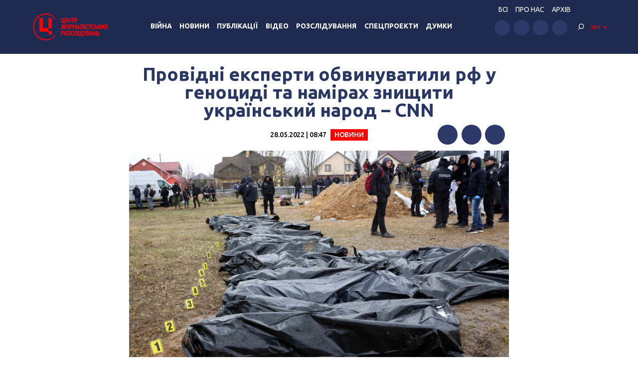

--- FILE ---
content_type: text/html; charset=UTF-8
request_url: https://investigator.org.ua/ua/news-2/243391/
body_size: 18982
content:
<!DOCTYPE html>
<html xmlns="http://www.w3.org/1999/xhtml" lang="uk">
<head>
    <meta charset="UTF-8">
    <meta http-equiv="X-UA-Compatible" content="IE=edge" />
    <meta name="viewport" content="width=device-width, initial-scale=1, shrink-to-fit=no">
    <title>Провідні експерти обвинуватили рф у геноциді та намірах знищити український народ - CNN - Центр журналістських розслідувань</title>
    
    <link rel="preconnect" href="https://fonts.googleapis.com">
    <link rel="preconnect" href="https://fonts.gstatic.com" crossorigin>
    <link href="https://fonts.googleapis.com/css2?family=Ubuntu:wght@400;500;700&display=swap" rel="stylesheet">
    
	<meta name='robots' content='index, follow, max-image-preview:large, max-snippet:-1, max-video-preview:-1' />

	<!-- This site is optimized with the Yoast SEO plugin v19.14 - https://yoast.com/wordpress/plugins/seo/ -->
	<link rel="canonical" href="https://investigator.org.ua/ua/news-2/243391/" />
	<meta property="og:locale" content="uk_UA" />
	<meta property="og:type" content="article" />
	<meta property="og:title" content="Провідні експерти обвинуватили рф у геноциді та намірах знищити український народ - CNN - Центр журналістських розслідувань" />
	<meta property="og:description" content="Дії військ рф в Україні дають достатньо доказів, щоб зробити висновок, що Москва розпалює геноцид та вчиняє звірства, спрямовані на знищення українського народу." />
	<meta property="og:url" content="https://investigator.org.ua/ua/news-2/243391/" />
	<meta property="og:site_name" content="Центр журналістських розслідувань" />
	<meta property="article:published_time" content="2022-05-28T05:47:25+00:00" />
	<meta property="article:modified_time" content="2022-05-28T05:59:30+00:00" />
	<meta property="og:image" content="https://investigator.org.ua/wp-content/uploads/2022/04/Buch_tila_meshkanciv_vbytyx_okupantamy_1.png" />
	<meta property="og:image:width" content="1120" />
	<meta property="og:image:height" content="609" />
	<meta property="og:image:type" content="image/png" />
	<meta name="author" content="edvpk" />
	<meta name="twitter:card" content="summary_large_image" />
	<meta name="twitter:label1" content="Написано" />
	<meta name="twitter:data1" content="edvpk" />
	<script type="application/ld+json" class="yoast-schema-graph">{"@context":"https://schema.org","@graph":[{"@type":"WebPage","@id":"https://investigator.org.ua/ua/news-2/243391/","url":"https://investigator.org.ua/ua/news-2/243391/","name":"Провідні експерти обвинуватили рф у геноциді та намірах знищити український народ - CNN - Центр журналістських розслідувань","isPartOf":{"@id":"https://investigator.org.ua/ua/#website"},"primaryImageOfPage":{"@id":"https://investigator.org.ua/ua/news-2/243391/#primaryimage"},"image":{"@id":"https://investigator.org.ua/news-2/243391/#primaryimage"},"thumbnailUrl":"https://investigator.org.ua/wp-content/uploads/2022/04/Buch_tila_meshkanciv_vbytyx_okupantamy_1.png","datePublished":"2022-05-28T05:47:25+00:00","dateModified":"2022-05-28T05:59:30+00:00","author":{"@id":"https://investigator.org.ua/#/schema/person/679bb169616bbd02b2738929ff8080ef"},"breadcrumb":{"@id":"https://investigator.org.ua/ua/news-2/243391/#breadcrumb"},"inLanguage":"uk","potentialAction":[{"@type":"ReadAction","target":[["https://investigator.org.ua/ua/news-2/243391/"]]}]},{"@type":"ImageObject","inLanguage":"uk","@id":"https://investigator.org.ua/ua/news-2/243391/#primaryimage","url":"https://investigator.org.ua/wp-content/uploads/2022/04/Buch_tila_meshkanciv_vbytyx_okupantamy_1.png","contentUrl":"https://investigator.org.ua/wp-content/uploads/2022/04/Buch_tila_meshkanciv_vbytyx_okupantamy_1.png","width":1120,"height":609,"caption":"[:ru]Эксгумированные из братской могилы тела жителей Бучи, убитых российкими оккупантами. Киевщина[:ua]Ексгумовані з братської могили тіла мешканців Бучі, вбитих російськими окупантами. Київщина[:] Фото: Andrei Novitsky"},{"@type":"BreadcrumbList","@id":"https://investigator.org.ua/ua/news-2/243391/#breadcrumb","itemListElement":[{"@type":"ListItem","position":1,"name":"Главная","item":"https://investigator.org.ua/ua/"},{"@type":"ListItem","position":2,"name":"Провідні експерти обвинуватили рф у геноциді та намірах знищити український народ &#8211; CNN"}]},{"@type":"WebSite","@id":"https://investigator.org.ua/ua/#website","url":"https://investigator.org.ua/ua/","name":"Центр журналістських розслідувань","description":"Новини України, Криму і Севастополя, політика, економіка, корупція, аналітика і розслідування","potentialAction":[{"@type":"SearchAction","target":{"@type":"EntryPoint","urlTemplate":"https://investigator.org.ua/ua/?s={search_term_string}"},"query-input":"required name=search_term_string"}],"inLanguage":"uk"},{"@type":"Person","@id":"https://investigator.org.ua/#/schema/person/679bb169616bbd02b2738929ff8080ef","name":"edvpk","image":{"@type":"ImageObject","inLanguage":"uk","@id":"https://investigator.org.ua/ua/#/schema/person/image/","url":"https://secure.gravatar.com/avatar/952654fa306e181d9270e5f17c26f962?s=96&d=wavatar&r=g","contentUrl":"https://secure.gravatar.com/avatar/952654fa306e181d9270e5f17c26f962?s=96&d=wavatar&r=g","caption":"edvpk"}}]}</script>
	<!-- / Yoast SEO plugin. -->


<link rel='dns-prefetch' href='//static.addtoany.com' />
<link rel='dns-prefetch' href='//netdna.bootstrapcdn.com' />
<script type="text/javascript">
window._wpemojiSettings = {"baseUrl":"https:\/\/s.w.org\/images\/core\/emoji\/14.0.0\/72x72\/","ext":".png","svgUrl":"https:\/\/s.w.org\/images\/core\/emoji\/14.0.0\/svg\/","svgExt":".svg","source":{"concatemoji":"https:\/\/investigator.org.ua\/wp-includes\/js\/wp-emoji-release.min.js?ver=6.3.2"}};
/*! This file is auto-generated */
!function(i,n){var o,s,e;function c(e){try{var t={supportTests:e,timestamp:(new Date).valueOf()};sessionStorage.setItem(o,JSON.stringify(t))}catch(e){}}function p(e,t,n){e.clearRect(0,0,e.canvas.width,e.canvas.height),e.fillText(t,0,0);var t=new Uint32Array(e.getImageData(0,0,e.canvas.width,e.canvas.height).data),r=(e.clearRect(0,0,e.canvas.width,e.canvas.height),e.fillText(n,0,0),new Uint32Array(e.getImageData(0,0,e.canvas.width,e.canvas.height).data));return t.every(function(e,t){return e===r[t]})}function u(e,t,n){switch(t){case"flag":return n(e,"\ud83c\udff3\ufe0f\u200d\u26a7\ufe0f","\ud83c\udff3\ufe0f\u200b\u26a7\ufe0f")?!1:!n(e,"\ud83c\uddfa\ud83c\uddf3","\ud83c\uddfa\u200b\ud83c\uddf3")&&!n(e,"\ud83c\udff4\udb40\udc67\udb40\udc62\udb40\udc65\udb40\udc6e\udb40\udc67\udb40\udc7f","\ud83c\udff4\u200b\udb40\udc67\u200b\udb40\udc62\u200b\udb40\udc65\u200b\udb40\udc6e\u200b\udb40\udc67\u200b\udb40\udc7f");case"emoji":return!n(e,"\ud83e\udef1\ud83c\udffb\u200d\ud83e\udef2\ud83c\udfff","\ud83e\udef1\ud83c\udffb\u200b\ud83e\udef2\ud83c\udfff")}return!1}function f(e,t,n){var r="undefined"!=typeof WorkerGlobalScope&&self instanceof WorkerGlobalScope?new OffscreenCanvas(300,150):i.createElement("canvas"),a=r.getContext("2d",{willReadFrequently:!0}),o=(a.textBaseline="top",a.font="600 32px Arial",{});return e.forEach(function(e){o[e]=t(a,e,n)}),o}function t(e){var t=i.createElement("script");t.src=e,t.defer=!0,i.head.appendChild(t)}"undefined"!=typeof Promise&&(o="wpEmojiSettingsSupports",s=["flag","emoji"],n.supports={everything:!0,everythingExceptFlag:!0},e=new Promise(function(e){i.addEventListener("DOMContentLoaded",e,{once:!0})}),new Promise(function(t){var n=function(){try{var e=JSON.parse(sessionStorage.getItem(o));if("object"==typeof e&&"number"==typeof e.timestamp&&(new Date).valueOf()<e.timestamp+604800&&"object"==typeof e.supportTests)return e.supportTests}catch(e){}return null}();if(!n){if("undefined"!=typeof Worker&&"undefined"!=typeof OffscreenCanvas&&"undefined"!=typeof URL&&URL.createObjectURL&&"undefined"!=typeof Blob)try{var e="postMessage("+f.toString()+"("+[JSON.stringify(s),u.toString(),p.toString()].join(",")+"));",r=new Blob([e],{type:"text/javascript"}),a=new Worker(URL.createObjectURL(r),{name:"wpTestEmojiSupports"});return void(a.onmessage=function(e){c(n=e.data),a.terminate(),t(n)})}catch(e){}c(n=f(s,u,p))}t(n)}).then(function(e){for(var t in e)n.supports[t]=e[t],n.supports.everything=n.supports.everything&&n.supports[t],"flag"!==t&&(n.supports.everythingExceptFlag=n.supports.everythingExceptFlag&&n.supports[t]);n.supports.everythingExceptFlag=n.supports.everythingExceptFlag&&!n.supports.flag,n.DOMReady=!1,n.readyCallback=function(){n.DOMReady=!0}}).then(function(){return e}).then(function(){var e;n.supports.everything||(n.readyCallback(),(e=n.source||{}).concatemoji?t(e.concatemoji):e.wpemoji&&e.twemoji&&(t(e.twemoji),t(e.wpemoji)))}))}((window,document),window._wpemojiSettings);
</script>
<style type="text/css">
img.wp-smiley,
img.emoji {
	display: inline !important;
	border: none !important;
	box-shadow: none !important;
	height: 1em !important;
	width: 1em !important;
	margin: 0 0.07em !important;
	vertical-align: -0.1em !important;
	background: none !important;
	padding: 0 !important;
}
</style>
	<link rel='stylesheet' id='scap.flashblock-css' href='https://investigator.org.ua/wp-content/plugins/compact-wp-audio-player/css/flashblock.css?ver=6.3.2' type='text/css' media='all' />
<link rel='stylesheet' id='scap.player-css' href='https://investigator.org.ua/wp-content/plugins/compact-wp-audio-player/css/player.css?ver=6.3.2' type='text/css' media='all' />
<link rel='stylesheet' id='wp-block-library-css' href='https://investigator.org.ua/wp-includes/css/dist/block-library/style.min.css?ver=6.3.2' type='text/css' media='all' />
<style id='classic-theme-styles-inline-css' type='text/css'>
/*! This file is auto-generated */
.wp-block-button__link{color:#fff;background-color:#32373c;border-radius:9999px;box-shadow:none;text-decoration:none;padding:calc(.667em + 2px) calc(1.333em + 2px);font-size:1.125em}.wp-block-file__button{background:#32373c;color:#fff;text-decoration:none}
</style>
<style id='global-styles-inline-css' type='text/css'>
body{--wp--preset--color--black: #000000;--wp--preset--color--cyan-bluish-gray: #abb8c3;--wp--preset--color--white: #ffffff;--wp--preset--color--pale-pink: #f78da7;--wp--preset--color--vivid-red: #cf2e2e;--wp--preset--color--luminous-vivid-orange: #ff6900;--wp--preset--color--luminous-vivid-amber: #fcb900;--wp--preset--color--light-green-cyan: #7bdcb5;--wp--preset--color--vivid-green-cyan: #00d084;--wp--preset--color--pale-cyan-blue: #8ed1fc;--wp--preset--color--vivid-cyan-blue: #0693e3;--wp--preset--color--vivid-purple: #9b51e0;--wp--preset--gradient--vivid-cyan-blue-to-vivid-purple: linear-gradient(135deg,rgba(6,147,227,1) 0%,rgb(155,81,224) 100%);--wp--preset--gradient--light-green-cyan-to-vivid-green-cyan: linear-gradient(135deg,rgb(122,220,180) 0%,rgb(0,208,130) 100%);--wp--preset--gradient--luminous-vivid-amber-to-luminous-vivid-orange: linear-gradient(135deg,rgba(252,185,0,1) 0%,rgba(255,105,0,1) 100%);--wp--preset--gradient--luminous-vivid-orange-to-vivid-red: linear-gradient(135deg,rgba(255,105,0,1) 0%,rgb(207,46,46) 100%);--wp--preset--gradient--very-light-gray-to-cyan-bluish-gray: linear-gradient(135deg,rgb(238,238,238) 0%,rgb(169,184,195) 100%);--wp--preset--gradient--cool-to-warm-spectrum: linear-gradient(135deg,rgb(74,234,220) 0%,rgb(151,120,209) 20%,rgb(207,42,186) 40%,rgb(238,44,130) 60%,rgb(251,105,98) 80%,rgb(254,248,76) 100%);--wp--preset--gradient--blush-light-purple: linear-gradient(135deg,rgb(255,206,236) 0%,rgb(152,150,240) 100%);--wp--preset--gradient--blush-bordeaux: linear-gradient(135deg,rgb(254,205,165) 0%,rgb(254,45,45) 50%,rgb(107,0,62) 100%);--wp--preset--gradient--luminous-dusk: linear-gradient(135deg,rgb(255,203,112) 0%,rgb(199,81,192) 50%,rgb(65,88,208) 100%);--wp--preset--gradient--pale-ocean: linear-gradient(135deg,rgb(255,245,203) 0%,rgb(182,227,212) 50%,rgb(51,167,181) 100%);--wp--preset--gradient--electric-grass: linear-gradient(135deg,rgb(202,248,128) 0%,rgb(113,206,126) 100%);--wp--preset--gradient--midnight: linear-gradient(135deg,rgb(2,3,129) 0%,rgb(40,116,252) 100%);--wp--preset--font-size--small: 13px;--wp--preset--font-size--medium: 20px;--wp--preset--font-size--large: 36px;--wp--preset--font-size--x-large: 42px;--wp--preset--spacing--20: 0.44rem;--wp--preset--spacing--30: 0.67rem;--wp--preset--spacing--40: 1rem;--wp--preset--spacing--50: 1.5rem;--wp--preset--spacing--60: 2.25rem;--wp--preset--spacing--70: 3.38rem;--wp--preset--spacing--80: 5.06rem;--wp--preset--shadow--natural: 6px 6px 9px rgba(0, 0, 0, 0.2);--wp--preset--shadow--deep: 12px 12px 50px rgba(0, 0, 0, 0.4);--wp--preset--shadow--sharp: 6px 6px 0px rgba(0, 0, 0, 0.2);--wp--preset--shadow--outlined: 6px 6px 0px -3px rgba(255, 255, 255, 1), 6px 6px rgba(0, 0, 0, 1);--wp--preset--shadow--crisp: 6px 6px 0px rgba(0, 0, 0, 1);}:where(.is-layout-flex){gap: 0.5em;}:where(.is-layout-grid){gap: 0.5em;}body .is-layout-flow > .alignleft{float: left;margin-inline-start: 0;margin-inline-end: 2em;}body .is-layout-flow > .alignright{float: right;margin-inline-start: 2em;margin-inline-end: 0;}body .is-layout-flow > .aligncenter{margin-left: auto !important;margin-right: auto !important;}body .is-layout-constrained > .alignleft{float: left;margin-inline-start: 0;margin-inline-end: 2em;}body .is-layout-constrained > .alignright{float: right;margin-inline-start: 2em;margin-inline-end: 0;}body .is-layout-constrained > .aligncenter{margin-left: auto !important;margin-right: auto !important;}body .is-layout-constrained > :where(:not(.alignleft):not(.alignright):not(.alignfull)){max-width: var(--wp--style--global--content-size);margin-left: auto !important;margin-right: auto !important;}body .is-layout-constrained > .alignwide{max-width: var(--wp--style--global--wide-size);}body .is-layout-flex{display: flex;}body .is-layout-flex{flex-wrap: wrap;align-items: center;}body .is-layout-flex > *{margin: 0;}body .is-layout-grid{display: grid;}body .is-layout-grid > *{margin: 0;}:where(.wp-block-columns.is-layout-flex){gap: 2em;}:where(.wp-block-columns.is-layout-grid){gap: 2em;}:where(.wp-block-post-template.is-layout-flex){gap: 1.25em;}:where(.wp-block-post-template.is-layout-grid){gap: 1.25em;}.has-black-color{color: var(--wp--preset--color--black) !important;}.has-cyan-bluish-gray-color{color: var(--wp--preset--color--cyan-bluish-gray) !important;}.has-white-color{color: var(--wp--preset--color--white) !important;}.has-pale-pink-color{color: var(--wp--preset--color--pale-pink) !important;}.has-vivid-red-color{color: var(--wp--preset--color--vivid-red) !important;}.has-luminous-vivid-orange-color{color: var(--wp--preset--color--luminous-vivid-orange) !important;}.has-luminous-vivid-amber-color{color: var(--wp--preset--color--luminous-vivid-amber) !important;}.has-light-green-cyan-color{color: var(--wp--preset--color--light-green-cyan) !important;}.has-vivid-green-cyan-color{color: var(--wp--preset--color--vivid-green-cyan) !important;}.has-pale-cyan-blue-color{color: var(--wp--preset--color--pale-cyan-blue) !important;}.has-vivid-cyan-blue-color{color: var(--wp--preset--color--vivid-cyan-blue) !important;}.has-vivid-purple-color{color: var(--wp--preset--color--vivid-purple) !important;}.has-black-background-color{background-color: var(--wp--preset--color--black) !important;}.has-cyan-bluish-gray-background-color{background-color: var(--wp--preset--color--cyan-bluish-gray) !important;}.has-white-background-color{background-color: var(--wp--preset--color--white) !important;}.has-pale-pink-background-color{background-color: var(--wp--preset--color--pale-pink) !important;}.has-vivid-red-background-color{background-color: var(--wp--preset--color--vivid-red) !important;}.has-luminous-vivid-orange-background-color{background-color: var(--wp--preset--color--luminous-vivid-orange) !important;}.has-luminous-vivid-amber-background-color{background-color: var(--wp--preset--color--luminous-vivid-amber) !important;}.has-light-green-cyan-background-color{background-color: var(--wp--preset--color--light-green-cyan) !important;}.has-vivid-green-cyan-background-color{background-color: var(--wp--preset--color--vivid-green-cyan) !important;}.has-pale-cyan-blue-background-color{background-color: var(--wp--preset--color--pale-cyan-blue) !important;}.has-vivid-cyan-blue-background-color{background-color: var(--wp--preset--color--vivid-cyan-blue) !important;}.has-vivid-purple-background-color{background-color: var(--wp--preset--color--vivid-purple) !important;}.has-black-border-color{border-color: var(--wp--preset--color--black) !important;}.has-cyan-bluish-gray-border-color{border-color: var(--wp--preset--color--cyan-bluish-gray) !important;}.has-white-border-color{border-color: var(--wp--preset--color--white) !important;}.has-pale-pink-border-color{border-color: var(--wp--preset--color--pale-pink) !important;}.has-vivid-red-border-color{border-color: var(--wp--preset--color--vivid-red) !important;}.has-luminous-vivid-orange-border-color{border-color: var(--wp--preset--color--luminous-vivid-orange) !important;}.has-luminous-vivid-amber-border-color{border-color: var(--wp--preset--color--luminous-vivid-amber) !important;}.has-light-green-cyan-border-color{border-color: var(--wp--preset--color--light-green-cyan) !important;}.has-vivid-green-cyan-border-color{border-color: var(--wp--preset--color--vivid-green-cyan) !important;}.has-pale-cyan-blue-border-color{border-color: var(--wp--preset--color--pale-cyan-blue) !important;}.has-vivid-cyan-blue-border-color{border-color: var(--wp--preset--color--vivid-cyan-blue) !important;}.has-vivid-purple-border-color{border-color: var(--wp--preset--color--vivid-purple) !important;}.has-vivid-cyan-blue-to-vivid-purple-gradient-background{background: var(--wp--preset--gradient--vivid-cyan-blue-to-vivid-purple) !important;}.has-light-green-cyan-to-vivid-green-cyan-gradient-background{background: var(--wp--preset--gradient--light-green-cyan-to-vivid-green-cyan) !important;}.has-luminous-vivid-amber-to-luminous-vivid-orange-gradient-background{background: var(--wp--preset--gradient--luminous-vivid-amber-to-luminous-vivid-orange) !important;}.has-luminous-vivid-orange-to-vivid-red-gradient-background{background: var(--wp--preset--gradient--luminous-vivid-orange-to-vivid-red) !important;}.has-very-light-gray-to-cyan-bluish-gray-gradient-background{background: var(--wp--preset--gradient--very-light-gray-to-cyan-bluish-gray) !important;}.has-cool-to-warm-spectrum-gradient-background{background: var(--wp--preset--gradient--cool-to-warm-spectrum) !important;}.has-blush-light-purple-gradient-background{background: var(--wp--preset--gradient--blush-light-purple) !important;}.has-blush-bordeaux-gradient-background{background: var(--wp--preset--gradient--blush-bordeaux) !important;}.has-luminous-dusk-gradient-background{background: var(--wp--preset--gradient--luminous-dusk) !important;}.has-pale-ocean-gradient-background{background: var(--wp--preset--gradient--pale-ocean) !important;}.has-electric-grass-gradient-background{background: var(--wp--preset--gradient--electric-grass) !important;}.has-midnight-gradient-background{background: var(--wp--preset--gradient--midnight) !important;}.has-small-font-size{font-size: var(--wp--preset--font-size--small) !important;}.has-medium-font-size{font-size: var(--wp--preset--font-size--medium) !important;}.has-large-font-size{font-size: var(--wp--preset--font-size--large) !important;}.has-x-large-font-size{font-size: var(--wp--preset--font-size--x-large) !important;}
.wp-block-navigation a:where(:not(.wp-element-button)){color: inherit;}
:where(.wp-block-post-template.is-layout-flex){gap: 1.25em;}:where(.wp-block-post-template.is-layout-grid){gap: 1.25em;}
:where(.wp-block-columns.is-layout-flex){gap: 2em;}:where(.wp-block-columns.is-layout-grid){gap: 2em;}
.wp-block-pullquote{font-size: 1.5em;line-height: 1.6;}
</style>
<link rel='stylesheet' id='archives-cal-twentyfourteenlight-css' href='https://investigator.org.ua/wp-content/plugins/archives-calendar-widget/themes/twentyfourteenlight.css?ver=9.99.9' type='text/css' media='all' />
<link rel='stylesheet' id='font-awesome-css' href='//netdna.bootstrapcdn.com/font-awesome/4.1.0/css/font-awesome.css' type='text/css' media='screen' />
<link rel='stylesheet' id='fancybox-css' href='https://investigator.org.ua/wp-content/plugins/w3dev-fancybox/fancybox/jquery.fancybox.min.css?ver=6.3.2' type='text/css' media='all' />
<link rel='stylesheet' id='grid-css' href='https://investigator.org.ua/wp-content/themes/investigator_v2/css/grid.min.css?ver=6.3.2' type='text/css' media='all' />
<link rel='stylesheet' id='dev-style-css' href='https://investigator.org.ua/wp-content/themes/investigator_v2/css/style.css?c=1768712141&#038;ver=6.3.2' type='text/css' media='all' />
<link rel='stylesheet' id='theme-style-css' href='https://investigator.org.ua/wp-content/themes/investigator_v2/style.css?c=1768712141&#038;ver=6.3.2' type='text/css' media='all' />
<link rel='stylesheet' id='addtoany-css' href='https://investigator.org.ua/wp-content/plugins/add-to-any/addtoany.min.css?ver=1.16' type='text/css' media='all' />
<script type='text/javascript' src='https://investigator.org.ua/wp-content/plugins/compact-wp-audio-player/js/soundmanager2-nodebug-jsmin.js?ver=6.3.2' id='scap.soundmanager2-js'></script>
<script id="addtoany-core-js-before" type="text/javascript">
window.a2a_config=window.a2a_config||{};a2a_config.callbacks=[];a2a_config.overlays=[];a2a_config.templates={};a2a_localize = {
	Share: "Поділитися",
	Save: "Зберегти",
	Subscribe: "Підписатися",
	Email: "Email",
	Bookmark: "Закладка",
	ShowAll: "Показати все",
	ShowLess: "Показати менше",
	FindServices: "Знайти сервіс(и)",
	FindAnyServiceToAddTo: "Миттєвий пошук сервісів",
	PoweredBy: "Працює на",
	ShareViaEmail: "Поділитися через електронну пошту",
	SubscribeViaEmail: "Підпишіться електронною поштою",
	BookmarkInYourBrowser: "Додати до закладок у браузері",
	BookmarkInstructions: "Натисніть Ctrl+D або \u2318+D, щоб додати цю сторінку до закладок",
	AddToYourFavorites: "Додати в закладки",
	SendFromWebOrProgram: "Відправити з будь-якої адреси електронної пошти або програми електронної пошти",
	EmailProgram: "Програма електронної пошти",
	More: "Більше&#8230;",
	ThanksForSharing: "Дякуємо, що поділились!",
	ThanksForFollowing: "Дякуємо за підписку!"
};

a2a_config.icon_color="#2d3969";
</script>
<script type='text/javascript' async src='https://static.addtoany.com/menu/page.js' id='addtoany-core-js'></script>
<script type='text/javascript' src='https://investigator.org.ua/wp-includes/js/jquery/jquery.min.js?ver=3.7.0' id='jquery-core-js'></script>
<script type='text/javascript' src='https://investigator.org.ua/wp-includes/js/jquery/jquery-migrate.min.js?ver=3.4.1' id='jquery-migrate-js'></script>
<script type='text/javascript' async src='https://investigator.org.ua/wp-content/plugins/add-to-any/addtoany.min.js?ver=1.1' id='addtoany-jquery-js'></script>
<script type='text/javascript' src='https://investigator.org.ua/wp-content/plugins/archives-calendar-widget/admin/js/jquery.arcw-init.js?ver=9.99.9' id='jquery-arcw-js'></script>
<script type='text/javascript' src='https://investigator.org.ua/wp-content/themes/investigator_v2/js/all-script.js?ver=6.3.2' id='all-script-js'></script>
<script type='text/javascript' src='https://investigator.org.ua/wp-content/themes/investigator_v2/js/jquery.sticky-sidebar.min.js?ver=6.3.2' id='sticky-sidebar-js'></script>
<script type='text/javascript' src='https://investigator.org.ua/wp-content/themes/investigator_v2/js/main.js?ver=6.3.2' id='main-script-js'></script>
<script type='text/javascript' src='https://investigator.org.ua/wp-content/themes/investigator_v2/js/theme-script.js?c=1768712141&#038;ver=6.3.2' id='theme-script-js'></script>
<link rel="https://api.w.org/" href="https://investigator.org.ua/ua/wp-json/" /><link rel="alternate" type="application/json" href="https://investigator.org.ua/ua/wp-json/wp/v2/posts/243391" /><link rel="EditURI" type="application/rsd+xml" title="RSD" href="https://investigator.org.ua/xmlrpc.php?rsd" />
<link rel='shortlink' href='https://investigator.org.ua/ua/?p=243391' />
<link rel="alternate" type="application/json+oembed" href="https://investigator.org.ua/ua/wp-json/oembed/1.0/embed?url=https%3A%2F%2Finvestigator.org.ua%2Fua%2Fnews-2%2F243391%2F" />
<link rel="alternate" type="text/xml+oembed" href="https://investigator.org.ua/ua/wp-json/oembed/1.0/embed?url=https%3A%2F%2Finvestigator.org.ua%2Fua%2Fnews-2%2F243391%2F&#038;format=xml" />

<style>
.scroll-back-to-top-wrapper {
    position: fixed;
	opacity: 0;
	visibility: hidden;
	overflow: hidden;
	text-align: center;
	z-index: 99999999;
    background-color: #2d3969;
	color: #eeeeee;
	width: 50px;
	height: 48px;
	line-height: 48px;
	right: 30px;
	bottom: 30px;
	padding-top: 2px;
	border-top-left-radius: 10px;
	border-top-right-radius: 10px;
	border-bottom-right-radius: 10px;
	border-bottom-left-radius: 10px;
	-webkit-transition: all 0.5s ease-in-out;
	-moz-transition: all 0.5s ease-in-out;
	-ms-transition: all 0.5s ease-in-out;
	-o-transition: all 0.5s ease-in-out;
	transition: all 0.5s ease-in-out;
}
.scroll-back-to-top-wrapper:hover {
	background-color: #3d6196;
  color: #eeeeee;
}
.scroll-back-to-top-wrapper.show {
    visibility:visible;
    cursor:pointer;
	opacity: 1.0;
}
.scroll-back-to-top-wrapper i.fa {
	line-height: inherit;
}
.scroll-back-to-top-wrapper .fa-lg {
	vertical-align: 0;
}
</style><style>
.qtranxs_flag_ru {background-image: url(https://investigator.org.ua/wp-content/plugins/qtranslate-xt-master/flags/ru.png); background-repeat: no-repeat;}
.qtranxs_flag_ua {background-image: url(https://investigator.org.ua/wp-content/plugins/qtranslate-xt-master/flags/ua.png); background-repeat: no-repeat;}
.qtranxs_flag_en {background-image: url(https://investigator.org.ua/wp-content/plugins/qtranslate-xt-master/flags/gb.png); background-repeat: no-repeat;}
</style>
<link hreflang="ru" href="https://investigator.org.ua/ru/news-2/243391/" rel="alternate" />
<link hreflang="ua" href="https://investigator.org.ua/ua/news-2/243391/" rel="alternate" />
<link hreflang="en" href="https://investigator.org.ua/en/news-2/243391/" rel="alternate" />
<link hreflang="x-default" href="https://investigator.org.ua/news-2/243391/" rel="alternate" />
<meta name="generator" content="qTranslate-XT 3.15.2" />
    
    <!-- Google tag (gtag.js) -->
    <script async src="https://www.googletagmanager.com/gtag/js?id=G-2XJ17E4NKS"></script>
    <script>
	  window.dataLayer = window.dataLayer || [];
	  function gtag(){dataLayer.push(arguments);}
	  gtag('js', new Date());
	
	  gtag('config', 'G-2XJ17E4NKS');
    </script>
    
    <!-- Meta Pixel Code -->
    <script>
    !function(f,b,e,v,n,t,s)
    {if(f.fbq)return;n=f.fbq=function(){n.callMethod?
    n.callMethod.apply(n,arguments):n.queue.push(arguments)};
    if(!f._fbq)f._fbq=n;n.push=n;n.loaded=!0;n.version='2.0';
    n.queue=[];t=b.createElement(e);t.async=!0;
    t.src=v;s=b.getElementsByTagName(e)[0];
    s.parentNode.insertBefore(t,s)}(window, document,'script',
    'https://connect.facebook.net/en_US/fbevents.js');
    fbq('init', '230967286529626');
    fbq('track', 'PageView');
    </script>
    <noscript><img height="1" width="1" style="display:none"
    src="https://www.facebook.com/tr?id=230967286529626&ev=PageView&noscript=1"
    /></noscript>
    <!-- End Meta Pixel Code -->

</head>
<body class="post-template-default single single-post postid-243391 single-format-standard"> 
<div class="wrapper">
    <header class="header">
        <div class="content">
            <div class="header__logo">
                <a href="https://investigator.org.ua/ua" class="logo _header" title="Центр журналістських розслідувань">
                                        <img src="https://investigator.org.ua/wp-content/themes/investigator_v2/images/logoua.png" width="288" height="100" alt="Центр журналістських розслідувань">
                </a>
            </div>
            <div class="header__nav">
                <nav class="navigation">
                    <div class="navigation__head"></div>
                    <div class="navigation__main"><ul id="menu-main-menu" class="dropdown-menu"><li id="menu-item-239974" class="menu-item menu-item-type-taxonomy menu-item-object-category current-post-ancestor current-menu-parent current-post-parent menu-item-239974"><a href="https://investigator.org.ua/ua/war/">Війна</a></li>
<li id="menu-item-169958" class="menu-item menu-item-type-taxonomy menu-item-object-category current-post-ancestor current-menu-parent current-post-parent menu-item-has-children menu-item-169958"><a href="https://investigator.org.ua/ua/news-2/">Новини</a>
<ul class="sub-menu">
	<li id="menu-item-169959" class="menu-item menu-item-type-taxonomy menu-item-object-category menu-item-169959"><a href="https://investigator.org.ua/ua/news-2/novosti-vlast/">Влада</a></li>
	<li id="menu-item-169969" class="menu-item menu-item-type-taxonomy menu-item-object-category menu-item-169969"><a href="https://investigator.org.ua/ua/news-2/corruption/">Корупція</a></li>
	<li id="menu-item-169961" class="menu-item menu-item-type-taxonomy menu-item-object-category menu-item-169961"><a href="https://investigator.org.ua/ua/novosti-zhizn/">Життя</a></li>
	<li id="menu-item-169962" class="menu-item menu-item-type-taxonomy menu-item-object-category menu-item-169962"><a href="https://investigator.org.ua/ua/news-2/novosti-krym/">Крим</a></li>
	<li id="menu-item-169960" class="menu-item menu-item-type-taxonomy menu-item-object-category menu-item-169960"><a href="https://investigator.org.ua/ua/news-2/novosti-donbass/">Донбас</a></li>
	<li id="menu-item-260069" class="menu-item menu-item-type-taxonomy menu-item-object-category menu-item-260069"><a href="https://investigator.org.ua/ua/news-2/pivden/">Південь</a></li>
</ul>
</li>
<li id="menu-item-169968" class="menu-item menu-item-type-taxonomy menu-item-object-category menu-item-has-children menu-item-169968"><a href="https://investigator.org.ua/ua/publication/">Публікації</a>
<ul class="sub-menu">
	<li id="menu-item-261488" class="menu-item menu-item-type-taxonomy menu-item-object-category menu-item-261488"><a href="https://investigator.org.ua/ua/publication/vlast/">Влада</a></li>
	<li id="menu-item-169966" class="menu-item menu-item-type-taxonomy menu-item-object-category menu-item-169966"><a href="https://investigator.org.ua/ua/publication/publikatsii-korruptsiya/">Корупція</a></li>
	<li id="menu-item-169965" class="menu-item menu-item-type-taxonomy menu-item-object-category menu-item-169965"><a href="https://investigator.org.ua/ua/publication/publikatsii-zhizn/">Життя</a></li>
	<li id="menu-item-261487" class="menu-item menu-item-type-taxonomy menu-item-object-category menu-item-261487"><a href="https://investigator.org.ua/ua/publication/articles-krym/">Крим</a></li>
	<li id="menu-item-169964" class="menu-item menu-item-type-taxonomy menu-item-object-category menu-item-169964"><a href="https://investigator.org.ua/ua/publication/publikatsii-donbass/">Донбас</a></li>
	<li id="menu-item-260071" class="menu-item menu-item-type-taxonomy menu-item-object-category menu-item-260071"><a href="https://investigator.org.ua/ua/publication/south-articles/">Південь</a></li>
</ul>
</li>
<li id="menu-item-260013" class="menu-item menu-item-type-taxonomy menu-item-object-category menu-item-has-children menu-item-260013"><a href="https://investigator.org.ua/ua/video/">Відео</a>
<ul class="sub-menu">
	<li id="menu-item-241776" class="menu-item menu-item-type-taxonomy menu-item-object-category menu-item-241776"><a href="https://investigator.org.ua/ua/tv/vnb/">Питання національної безпеки</a></li>
	<li id="menu-item-241777" class="menu-item menu-item-type-taxonomy menu-item-object-category menu-item-241777"><a href="https://investigator.org.ua/ua/blogs/">Блоги</a></li>
	<li id="menu-item-241778" class="menu-item menu-item-type-taxonomy menu-item-object-category menu-item-241778"><a href="https://investigator.org.ua/ua/topics-video/">Сюжети</a></li>
</ul>
</li>
<li id="menu-item-228466" class="menu-item menu-item-type-taxonomy menu-item-object-category menu-item-228466"><a href="https://investigator.org.ua/ua/investigations/">Розслідування</a></li>
<li id="menu-item-230911" class="menu-item menu-item-type-taxonomy menu-item-object-category menu-item-230911"><a href="https://investigator.org.ua/ua/special-projects/">Спецпроекти</a></li>
<li id="menu-item-260001" class="menu-item menu-item-type-taxonomy menu-item-object-category menu-item-260001"><a href="https://investigator.org.ua/ua/opinions/">Думки</a></li>
</ul></div>                    <div class="navigation__bottom"></div>
                </nav>
            </div>
            <div class="header__right">
                <div class="header__nav" data-da="navigation__bottom,0,1000">
                    <ul id="menu-top-menu" class="header-nav"><li id="menu-item-260002" class="menu-item menu-item-type-custom menu-item-object-custom menu-item-260002"><a href="https://court.investigator.org.ua/">БСІ</a></li>
<li id="menu-item-260003" class="menu-item menu-item-type-post_type menu-item-object-page menu-item-260003"><a href="https://investigator.org.ua/ua/about/">Про нас</a></li>
<li id="menu-item-231936" class="menu-item menu-item-type-post_type menu-item-object-page menu-item-231936"><a href="https://investigator.org.ua/ua/archives/">Архів</a></li>
</ul>                </div>
                <div class="header__row">
                    <div class="header__social" data-da="navigation__bottom,1,1000">
                        <ul class="social "><li><a href="https://www.facebook.com/investigator.org.ua/" target="_blank" rel="nofollow"><img src="https://investigator.org.ua/wp-content/themes/investigator_v2/images/icons/facebook.svg" alt="" width="50" height="50"></a></li><li><a href="https://www.youtube.com/channel/UCG10-zIqLSWwDYnaESCOVNA" target="_blank" rel="nofollow"><img src="https://investigator.org.ua/wp-content/themes/investigator_v2/images/icons/youtube.svg" alt="" width="50" height="50"></a></li><li><a href="https://www.twitter.com/InvestigatorUa" target="_blank" rel="nofollow"><img src="https://investigator.org.ua/wp-content/themes/investigator_v2/images/icons/twitter.svg" alt="" width="50" height="50"></a></li><li><a href="https://t.me/investigatorua" target="_blank" rel="nofollow"><img src="https://investigator.org.ua/wp-content/themes/investigator_v2/images/icons/telegram.svg" alt="" width="50" height="50"></a></li></ul>                    </div>
                    <div class="header__search" data-da="navigation__head,0,1000">
                        <div class="search">
                            <div class="search__toggle js-search-toggle">
                                <svg viewBox="0 0 30 30" fill="none" xmlns="http://www.w3.org/2000/svg">
                                    <path d="M16.2 20.6C19.956 20.6 23 17.556 23 13.8C23 10.044 19.956 7 16.2 7C12.444 7 9.39999 10.044 9.39999 13.8C9.39999 17.556 12.444 20.6 16.2 20.6ZM16.2 19C13.328 19 11 16.672 11 13.8C11 10.928 13.328 8.6 16.2 8.6C19.072 8.6 21.4 10.928 21.4 13.8C21.4 16.672 19.072 19 16.2 19Z" fill="currentColor"/>
                                    <path d="M7.23379 21.634C6.92179 21.946 6.92179 22.453 7.23379 22.765C7.54579 23.077 8.0528 23.077 8.3648 22.765L12.5248 18.605C12.8368 18.293 12.8368 17.786 12.5248 17.474C12.2128 17.162 11.7058 17.162 11.3938 17.474L7.23379 21.634Z" fill="currentColor"/>
                                </svg>
                            </div>
                            <form method="get" action="https://investigator.org.ua/ua/" class="search__form search-form" data-da="navigation__content,1,1000">
    <input type="search" placeholder="Пошук по сайту" name="s" class="search-form__input" value="">
    <button type="submit" class="search-form__button btn">Пошук</button>
</form>                            
                        </div>
                    </div>
                    <div class="header__lang" data-da="navigation__head,1,1000">
                                                <div class="lang-dropdown">
                            <div class="lang-dropdown__current">УКР</div>
                            <noindex>
<ul class="language-chooser language-chooser-text qtranxs_language_chooser" id="qtranslate-chooser">
<li class="lang-ru"><a href="https://investigator.org.ua/ru/news-2/243391/" title="РУС (ru)" class="qtranxs_text qtranxs_text_ru"><span>РУС</span></a></li>
<li class="lang-ua active"><a href="https://investigator.org.ua/ua/news-2/243391/" title="УКР (ua)" class="qtranxs_text qtranxs_text_ua"><span>УКР</span></a></li>
<li class="lang-en"><a href="https://investigator.org.ua/en/news-2/243391/" title="ENG (en)" class="qtranxs_text qtranxs_text_en"><span>ENG</span></a></li>
</ul><div class="qtranxs_widget_end"></div>
</noindex>
                        </div>
                    </div>
                </div>

                <div class="icon-menu">
                    <div class="sw-topper"></div>
                    <div class="sw-bottom"></div>
                    <div class="sw-footer"></div>
                </div>
            </div>
        </div>
    </header>

<main class="main pb-0">
    <div class="content">
        <div class="single-post">
            
            <div class="row">
                <div class="col-12 col-lg-8 offset-lg-2">
                    <h1 class="title-48 txt-center">Провідні експерти обвинуватили рф у геноциді та намірах знищити український народ &#8211; CNN</h1>
                    <div class="row align-items-center mb-3">
                        <div class="col-12 col-lg-6 offset-lg-3 d-flex flex-column justify-content-center align-items-center flex-lg-row">
                            <div class="single-post__date">28.05.2022 | 08:47</div>
                            
                                                        <div class="single-post__cat">
                                <a href="https://investigator.org.ua/ua/news-2/">Новини</a>
                            </div>
                                                        
                        </div>
                        <div class="col-12 col-lg-3">
                            <div class="single-post__share">
                                <div class="addtoany_shortcode"><div class="a2a_kit a2a_kit_size_40 addtoany_list" data-a2a-url="https://investigator.org.ua/ua/news-2/243391/" data-a2a-title="Провідні експерти обвинуватили рф у геноциді та намірах знищити український народ – CNN"><a class="a2a_button_facebook" href="https://www.addtoany.com/add_to/facebook?linkurl=https%3A%2F%2Finvestigator.org.ua%2Fua%2Fnews-2%2F243391%2F&amp;linkname=%D0%9F%D1%80%D0%BE%D0%B2%D1%96%D0%B4%D0%BD%D1%96%20%D0%B5%D0%BA%D1%81%D0%BF%D0%B5%D1%80%D1%82%D0%B8%20%D0%BE%D0%B1%D0%B2%D0%B8%D0%BD%D1%83%D0%B2%D0%B0%D1%82%D0%B8%D0%BB%D0%B8%20%D1%80%D1%84%20%D1%83%20%D0%B3%D0%B5%D0%BD%D0%BE%D1%86%D0%B8%D0%B4%D1%96%20%D1%82%D0%B0%20%D0%BD%D0%B0%D0%BC%D1%96%D1%80%D0%B0%D1%85%20%D0%B7%D0%BD%D0%B8%D1%89%D0%B8%D1%82%D0%B8%20%D1%83%D0%BA%D1%80%D0%B0%D1%97%D0%BD%D1%81%D1%8C%D0%BA%D0%B8%D0%B9%20%D0%BD%D0%B0%D1%80%D0%BE%D0%B4%20%E2%80%93%20CNN" title="Facebook" rel="nofollow noopener" target="_blank"></a><a class="a2a_button_twitter" href="https://www.addtoany.com/add_to/twitter?linkurl=https%3A%2F%2Finvestigator.org.ua%2Fua%2Fnews-2%2F243391%2F&amp;linkname=%D0%9F%D1%80%D0%BE%D0%B2%D1%96%D0%B4%D0%BD%D1%96%20%D0%B5%D0%BA%D1%81%D0%BF%D0%B5%D1%80%D1%82%D0%B8%20%D0%BE%D0%B1%D0%B2%D0%B8%D0%BD%D1%83%D0%B2%D0%B0%D1%82%D0%B8%D0%BB%D0%B8%20%D1%80%D1%84%20%D1%83%20%D0%B3%D0%B5%D0%BD%D0%BE%D1%86%D0%B8%D0%B4%D1%96%20%D1%82%D0%B0%20%D0%BD%D0%B0%D0%BC%D1%96%D1%80%D0%B0%D1%85%20%D0%B7%D0%BD%D0%B8%D1%89%D0%B8%D1%82%D0%B8%20%D1%83%D0%BA%D1%80%D0%B0%D1%97%D0%BD%D1%81%D1%8C%D0%BA%D0%B8%D0%B9%20%D0%BD%D0%B0%D1%80%D0%BE%D0%B4%20%E2%80%93%20CNN" title="Twitter" rel="nofollow noopener" target="_blank"></a><a class="a2a_button_telegram" href="https://www.addtoany.com/add_to/telegram?linkurl=https%3A%2F%2Finvestigator.org.ua%2Fua%2Fnews-2%2F243391%2F&amp;linkname=%D0%9F%D1%80%D0%BE%D0%B2%D1%96%D0%B4%D0%BD%D1%96%20%D0%B5%D0%BA%D1%81%D0%BF%D0%B5%D1%80%D1%82%D0%B8%20%D0%BE%D0%B1%D0%B2%D0%B8%D0%BD%D1%83%D0%B2%D0%B0%D1%82%D0%B8%D0%BB%D0%B8%20%D1%80%D1%84%20%D1%83%20%D0%B3%D0%B5%D0%BD%D0%BE%D1%86%D0%B8%D0%B4%D1%96%20%D1%82%D0%B0%20%D0%BD%D0%B0%D0%BC%D1%96%D1%80%D0%B0%D1%85%20%D0%B7%D0%BD%D0%B8%D1%89%D0%B8%D1%82%D0%B8%20%D1%83%D0%BA%D1%80%D0%B0%D1%97%D0%BD%D1%81%D1%8C%D0%BA%D0%B8%D0%B9%20%D0%BD%D0%B0%D1%80%D0%BE%D0%B4%20%E2%80%93%20CNN" title="Telegram" rel="nofollow noopener" target="_blank"></a></div></div>                            </div>
                        </div>
                    </div>
                                        <div class="single-post__thumb">
                        <div class="thumb"><a href="https://investigator.org.ua/wp-content/uploads/2022/04/Buch_tila_meshkanciv_vbytyx_okupantamy_1.png"><img width="1120" height="609" src="https://investigator.org.ua/wp-content/uploads/2022/04/Buch_tila_meshkanciv_vbytyx_okupantamy_1.png" class="attachment-full size-full wp-post-image" alt="" decoding="async" fetchpriority="high" srcset="https://investigator.org.ua/wp-content/uploads/2022/04/Buch_tila_meshkanciv_vbytyx_okupantamy_1.png 1120w, https://investigator.org.ua/wp-content/uploads/2022/04/Buch_tila_meshkanciv_vbytyx_okupantamy_1-300x163.png 300w, https://investigator.org.ua/wp-content/uploads/2022/04/Buch_tila_meshkanciv_vbytyx_okupantamy_1-768x418.png 768w, https://investigator.org.ua/wp-content/uploads/2022/04/Buch_tila_meshkanciv_vbytyx_okupantamy_1-1024x557.png 1024w" sizes="(max-width: 1120px) 100vw, 1120px" /></a></div>
                                                <span>Ексгумовані з братської могили тіла мешканців Бучі, вбитих російськими окупантами. Київщина Фото: Andrei Novitsky</span>
                                            </div>
                                    </div>
            </div>
            
            <div class="row _offset20 single-post-row">
                
                <div class="col-12 col-lg-2">
                    <aside class="aside">
                                            </aside>
                </div>
                
                <div class="col-12 col-lg-8">
                    <div class="single-post__content">
                        <div class="entry-content">
                            
                            <p><strong>Дії військ рф в Україні дають достатньо доказів, щоб зробити висновок, що Москва розпалює геноцид та вчиняє звірства, спрямовані на знищення українського народу.</strong><span id="more-243391"></span></p>
<p>У правовому звіті, підписаному понад 30 провідними вченими-правниками та експертами з геноциду, російську державу обвинувачують у порушенні кількох статей Конвенції ООН про геноцид, <a href="https://edition.cnn.com/2022/05/27/europe/russia-ukraine-genocide-warning-intl/index.html" target="_blank" rel="noopener">повідомляє CNN</a> з посиланням на копію документу.</p>
<p>Фахівці попереджають про серйозний і неминучий ризик геноциду в Україні, підкріплюючи звинувачення довгим списком доказів, включаючи приклади масових вбивств мирних жителів, примусових депортацій та дегуманізуючу антиукраїнську риторику, яку використовують високопосадовці Росії.</p>
<p>Звіт було підготовлено <a href="https://newlinesinstitute.org/" target="_blank" rel="noopener">Інститутом стратегії та політики New Lines</a>, американським аналітичним центром, та <a href="https://www.raoulwallenbergcentre.org/en/" target="_blank" rel="noopener">Центром прав людини Рауля Валленберга</a>, який базується в Канаді. Автори надішлють його копії до парламентів, урядів та в міжнародні організації по всьому світу.</p>
<p>«Ми зібрали провідних юридичних експертів з усього світу, які потім вивчили всі докази, і вони дійшли висновку, що російська федерація несе відповідальність за порушення Конвенції про геноцид в Україні», &#8211; сказав CNN Азім Ібрагім з Інституту New Lines, який відвідав Україну в березні, щоб зібрати докази для звіту.</p>
<p>«Це дуже ретельне і детальне дослідження великої кількості доказів. Ця війна є геноцидною за своєю природою, з точки зору риторики, яка використовується, і манери її втілення. Це дуже, дуже чітко зрозуміло», &#8211; сказав експерт.</p>
<p>Конвенція ООН про запобігання злочину геноциду юридично зобов’язує своїх підписантів робити все, щоб запобігти геноциду. Тож звіт закликає міжнародну спільноту втрутитися в події в Україні.</p>
<p>«Часу немає зовсім. Ми переконані, що існує дуже серйозний ризик геноциду. Кожна країна-підписант Конвенції ООН, а їх 151 включно з рф, зобов’язані робити все, щоб зупинити це. Інакше вони теж порушать Конвенцію», &#8211; сказав Ібрагім.</p>
<p>CNN пише, що в одній з найбільш страшних частин звіту група експертів проводить пряме порівняння подій в Україні з бійнею в Сребреніці, закликаючи світ почати діяти, поки не стало пізно. «Деталі масового вбивства більш ніж 7 тисяч боснійських хлопчиків і чоловіків у Сребреніці стали відомі міжнародній спільності тоді, коли вже було надто пізно зупинити геноцид, який стався за лічені дні. В 2022 році у нас є можливості точно відстежити аналогічні звірства тоді, коли вони якраз відбуваються, і відреагувати відповідно», &#8211; йдеться в звіті.</p>
<p>Документ прямо вказує на відповідальність Москви, звинувачуючи російську владу в організації підбурювання до геноциду й закладанні фундаменту для нього, систематично заперечуючи право української ідентичності на існування. В квітні Кремль різко заперечив слова президента США Джо Байдена про те, що російські дії в Україні &#8211; це геноцид.</p>
<p>У звіті сказано, що російська держава порушила статтю 2 і статтю 3 Конвенції про запобігання геноциду. Стаття 2 Конвенції визначає геноцид як спробу виконання дій, «націлених на знищення повністю або частково національної, етнічної, расової чи релігійної групи». Стаття 3 говорить про «пряме і публічне підбурювання до скоєння геноциду». Серед доказів того, що росія порушує ці положення, експерти вказують на постійні заяви Володимира Путіна, який чітко наполягає на тому, що Україна не має права існувати як незалежна країна. Вони також наголошують на риториці російських чиновників, націлених дегуманізувати українців, називаючи їх «звірями», «брудними», «залежними», а також постійно описуючи Україну як «нацистську державу» і «екзистенційну загрозу» для росії.</p>
<p>Але звіт не лише звинувачує росію в намірах скоїти геноцид. В ньому йдеться, що російська армія вже скоює «закономірні і збочені звірства проти українських цивільних» в ході воєнного вторгнення. Добре задокументовані випадки масових страт і вбивств в Бучі, Старому Бикові, а також в Сумській і Чернігівській областях, свідчать, що росія умисне атакує схованки, евакуаційні маршрути, заклади охорони здоров’я, а також бомбардує житлові квартали. Також російські солдати умисне вдаються до згвалтувань, влаштовують облоги, примусово депортують українців в росію і крадуть українське зерно. Все це відповідає «геноцидній моделі знищення».</p>
<p>Як повідомлялось, <a href="https://investigator.org.ua/ua/news-2/243011/" target="_blank" rel="noopener">Державний департамент США запустив програму</a>, метою якої є документування воєнних злочинів, скоєних росією під час війни в Україні. До їх моніторингу залучені американські наукові кола та приватний сектор. Програма включає документування, перевірку і розповсюдження свідчень з відкритих джерел про дії російських військ під час війни. Вона аналізуватиме та зберігатиме відкриту й комерційну інформацію, включаючи супутникові знімки й дані, поширювані через соціальні мережі.</p>
<p>***</p>
<p><b>О 4 годині ранку 24 лютого 2022 року президент рф Володимир Путін заявив про проведення «спеціальної військової операції» на окупованому Донбасі. росія завдала ракетних ударів по території України і розпочала пряме повномасштабне вторгнення на чотирьох напрямках. Збройні сили України дають відсіч ворогові, план бліцкрігу — захопити Київ за два-три дні — провалився, російська армія відступила від столиці. Російські військові вчиняють тисячі воєнних злочинів та злочинів проти людяності на всій території України.</b></p>
<p><a href="https://investigator.org.ua/"><b>Центр журналістських розслідувань</b></a><b> веде щоденну хроніку </b><a href="https://investigator.org.ua/ua/?s=%D0%92%D1%96%D0%B9%D0%BD%D0%B0+%D0%A0%D0%BE%D1%81%D1%96%D1%97+%D0%BF%D1%80%D0%BE%D1%82%D0%B8+%D0%A3%D0%BA%D1%80%D0%B0%D1%97%D0%BD%D0%B8" target="_blank" rel="noopener"><b>Війна росії проти України</b></a><b> на всіх майданчиках:</b></p>
<p><a href="https://bit.ly/3vdHSJm" target="_blank" rel="noopener"><b>YouTube</b></a><b>, </b><a href="https://www.facebook.com/investigator.org.ua/" target="_blank" rel="noopener"><b>Facebook,</b></a> <a href="https://t.me/investigatorua" target="_blank" rel="noopener"><b>Telegram</b></a><b>, </b><a href="https://twitter.com/InvestigatorUa" target="_blank" rel="noopener"><b>Twitter</b></a></p>
                            
                        </div>
                        
                        <div class="single-post__tags">Теги: <a href="https://investigator.org.ua/ua/tag/%d0%b2%d0%be%d0%b5%d0%bd%d0%bd%d1%8b%d0%b5-%d0%bf%d1%80%d0%b5%d1%81%d1%82%d1%83%d0%bf%d0%bb%d0%b5%d0%bd%d0%b8%d1%8f/" rel="tag">воєнні злочини</a>, <a href="https://investigator.org.ua/ua/tag/%d0%b2%d0%be%d0%b9%d0%bd%d0%b0-%d1%80%d1%84-%d0%bf%d1%80%d0%be%d1%82%d0%b8%d0%b2-%d1%83%d0%ba%d1%80%d0%b0%d0%b8%d0%bd%d1%8b/" rel="tag">війна РФ проти України</a>, <a href="https://investigator.org.ua/ua/tag/%d0%b2%d0%be%d0%b9%d1%81%d0%ba%d0%b0-%d1%80%d1%84/" rel="tag">війська РФ</a>, <a href="https://investigator.org.ua/ua/tag/%d0%b3%d0%b5%d0%bd%d0%be%d1%86%d0%b8%d0%b4/" rel="tag">геноцид</a>, <a href="https://investigator.org.ua/ua/tag/%d0%be%d1%82%d1%87%d0%b5%d1%82/" rel="tag">отчет</a>, <a href="https://investigator.org.ua/ua/tag/%d1%83%d0%ba%d1%80%d0%b0%d0%b8%d0%bd%d1%86%d1%8b/" rel="tag">українці</a>, <a href="https://investigator.org.ua/ua/tag/%d1%83%d1%87%d0%b5%d0%bd%d1%8b%d0%b5/" rel="tag">ученые</a>, <a href="https://investigator.org.ua/ua/tag/%d1%8e%d1%80%d0%b8%d1%81%d1%82%d1%8b/" rel="tag">юристы</a></div>                        
                    </div>
                </div>
                
                <div class="col-12 col-lg-2">
                    <aside class="aside" id="sticky-right">
                                                                                        <div class="similar-news">
                                        <div class="title-30">До теми</div>
                                        <div class="news">
                                                                                        <div class="news__item">
                                                <div class="news__row">
                                                    <div class="news__time">17.01.2026 | 09:16</div>
                                                </div>
                                                <a href="https://investigator.org.ua/ua/war/281207/" class="news__title">РФ вночі запустила 115 дронів, 16 влучили на 11 локаціях</a>
                                            </div>
                                                                                        <div class="news__item">
                                                <div class="news__row">
                                                    <div class="news__time">17.01.2026 | 08:21</div>
                                                </div>
                                                <a href="https://investigator.org.ua/ua/war/281205/" class="news__title">Чотири людини поранені за добу на Запоріжжі та Херсонщині через обстріли військ РФ</a>
                                            </div>
                                                                                        <div class="news__item">
                                                <div class="news__row">
                                                    <div class="news__time">17.01.2026 | 08:02</div>
                                                </div>
                                                <a href="https://investigator.org.ua/ua/war/281203/" class="news__title">Війна Росії проти України: хроніка 17 січня 2026 року</a>
                                            </div>
                                                                                        <div class="news__item">
                                                <div class="news__row">
                                                    <div class="news__time">16.01.2026 | 14:09</div>
                                                </div>
                                                <a href="https://investigator.org.ua/ua/war/281193/" class="news__title">Торік Росія запустила уп’ятеро більше ударних дронів по Україні, ніж у 2024 році – розвідка Британії</a>
                                            </div>
                                                                                        <div class="news__item">
                                                <div class="news__row">
                                                    <div class="news__time">16.01.2026 | 10:25</div>
                                                </div>
                                                <a href="https://investigator.org.ua/ua/war/281190/" class="news__title">ППО знешкодила 53 з 76 ворожих дронів, 19 влучили на дев’яти локаціях</a>
                                            </div>
                                                                                    </div>
                                    </div>                        
                                                                        </aside>
                </div>
                
            </div><!-- end .row -->
            
        </div>
    </div>
</main>


    <section class="more-article">
        <div class="content">
            <h2 class="title-30">Більше новин</h2>
            <div class="post-list">
                <div class="row">
                                        <div class="col-12 col-lg-4 col-md-6">
                        <div class="post">
                            <a href="https://investigator.org.ua/ua/novosti-zhizn/281230/" class="post__thumb thumb">                            
                                <img width="300" height="196" src="https://investigator.org.ua/wp-content/uploads/2024/11/gamanec_gryvni_kopiyky-300x196.jpg" class="attachment-medium size-medium wp-post-image" alt="" decoding="async" loading="lazy" srcset="https://investigator.org.ua/wp-content/uploads/2024/11/gamanec_gryvni_kopiyky-300x196.jpg 300w, https://investigator.org.ua/wp-content/uploads/2024/11/gamanec_gryvni_kopiyky.jpg 699w" sizes="(max-width: 300px) 100vw, 300px" />
                                                            </a>
                            <div class="post__body">
                                
                            </div>
                        </div>

						                                <div class="post__full-width" style="padding-bottom:20px">
                                    <a href="https://investigator.org.ua/ua/novosti-zhizn/281230/" class="post__title__sidebar">Хто має право на доплату до пенсії після 65 років і скільки платять у 2026 році</a>
                                </div>
                    </div>
                                        <div class="col-12 col-lg-4 col-md-6">
                        <div class="post">
                            <a href="https://investigator.org.ua/ua/news-2/novosti-vlast/281229/" class="post__thumb thumb">                            
                                <img width="300" height="175" src="https://investigator.org.ua/wp-content/uploads/2025/10/volodymyr_zelenskiy_47-300x175.jpg" class="attachment-medium size-medium wp-post-image" alt="" decoding="async" loading="lazy" srcset="https://investigator.org.ua/wp-content/uploads/2025/10/volodymyr_zelenskiy_47-300x175.jpg 300w, https://investigator.org.ua/wp-content/uploads/2025/10/volodymyr_zelenskiy_47-1024x597.jpg 1024w, https://investigator.org.ua/wp-content/uploads/2025/10/volodymyr_zelenskiy_47-768x448.jpg 768w, https://investigator.org.ua/wp-content/uploads/2025/10/volodymyr_zelenskiy_47.jpg 1425w" sizes="(max-width: 300px) 100vw, 300px" />
                                                            </a>
                            <div class="post__body">
                                
                            </div>
                        </div>

						                                <div class="post__full-width" style="padding-bottom:20px">
                                    <a href="https://investigator.org.ua/ua/news-2/novosti-vlast/281229/" class="post__title__sidebar">Україна ввела санкції проти Паралімпійського комітету, Федерації комп&#8217;ютерного спорту РФ та їх керівників</a>
                                </div>
                    </div>
                                        <div class="col-12 col-lg-4 col-md-6">
                        <div class="post">
                            <a href="https://investigator.org.ua/ua/news-2/novosti-vlast/281225/" class="post__thumb thumb">                            
                                <img width="300" height="170" src="https://investigator.org.ua/wp-content/uploads/2026/01/kruglyi_stil_korinni_narody_kyiv-300x170.jpg" class="attachment-medium size-medium wp-post-image" alt="" decoding="async" loading="lazy" srcset="https://investigator.org.ua/wp-content/uploads/2026/01/kruglyi_stil_korinni_narody_kyiv-300x170.jpg 300w, https://investigator.org.ua/wp-content/uploads/2026/01/kruglyi_stil_korinni_narody_kyiv-1024x581.jpg 1024w, https://investigator.org.ua/wp-content/uploads/2026/01/kruglyi_stil_korinni_narody_kyiv-768x436.jpg 768w, https://investigator.org.ua/wp-content/uploads/2026/01/kruglyi_stil_korinni_narody_kyiv.jpg 1277w" sizes="(max-width: 300px) 100vw, 300px" />
                                                            </a>
                            <div class="post__body">
                                
                            </div>
                        </div>

						                                <div class="post__full-width" style="padding-bottom:20px">
                                    <a href="https://investigator.org.ua/ua/news-2/novosti-vlast/281225/" class="post__title__sidebar">Експерти вказують на необхідність імплементації закону про корінні народи, зокрема, щодо представницького статусу  Меджлісу</a>
                                </div>
                    </div>
                                    </div>
            </div>
        </div>
    </section>
    
<section class="video">
    <div class="content">
        <h2 class="title-30"><a href="https://investigator.org.ua/ua/video/">Відео</a></h2>
        <div class="post-list">
            <div class="row">
                                <div class="col-12 col-lg-3 col-md-6">
                    <div class="post">

						<a href="https://investigator.org.ua/ua/investigations/281071/" class="post__thumb thumb _video _bg70">
    				    				<span class="play-icon"></span>
			</a>

                        <div class="post__body _static">
                            <a href="https://investigator.org.ua/ua/investigations/281071/" class="post__title-video">Хто ловить золоту рибку у каламутних водах окупованого Криму</a>
                        </div>
                    </div>
                </div>
                                <div class="col-12 col-lg-3 col-md-6">
                    <div class="post">

						<a href="https://investigator.org.ua/ua/topics-video/280820/" class="post__thumb thumb _video _bg70">
    				    				<span class="play-icon"></span>
			</a>

                        <div class="post__body _static">
                            <a href="https://investigator.org.ua/ua/topics-video/280820/" class="post__title-video">«Жити вдома!». Історії жителів Херсонщини, які відмовляються покидати рідні краї</a>
                        </div>
                    </div>
                </div>
                                <div class="col-12 col-lg-3 col-md-6 d-none d-lg-block">
                    <div class="post">

						<a href="https://investigator.org.ua/ua/topics-video/280396/" class="post__thumb thumb _video _bg70">
    				<img width="300" height="183" src="https://investigator.org.ua/wp-content/uploads/2025/12/zastavka_syuzhet_10.12.2025-300x183.jpg" class="attachment-medium size-medium wp-post-image" alt="" decoding="async" loading="lazy" srcset="https://investigator.org.ua/wp-content/uploads/2025/12/zastavka_syuzhet_10.12.2025-300x183.jpg 300w, https://investigator.org.ua/wp-content/uploads/2025/12/zastavka_syuzhet_10.12.2025-1024x624.jpg 1024w, https://investigator.org.ua/wp-content/uploads/2025/12/zastavka_syuzhet_10.12.2025-768x468.jpg 768w, https://investigator.org.ua/wp-content/uploads/2025/12/zastavka_syuzhet_10.12.2025.jpg 1533w" sizes="(max-width: 300px) 100vw, 300px" />    				<span class="play-icon"></span>
			</a>

                        <div class="post__body _static">
                            <a href="https://investigator.org.ua/ua/topics-video/280396/" class="post__title-video">«НИКИМП»: нова матрьошка для окупованих РФ портів України</a>
                        </div>
                    </div>
                </div>
                                <div class="col-12 col-lg-3 col-md-6 d-none d-lg-block">
                    <div class="post">

						<a href="https://investigator.org.ua/ua/topics-video/279561/" class="post__thumb thumb _video _bg70">
    				<img width="300" height="169" src="https://investigator.org.ua/wp-content/uploads/2025/10/zastavka_31.10.20254-300x169.jpg" class="attachment-medium size-medium wp-post-image" alt="" decoding="async" loading="lazy" srcset="https://investigator.org.ua/wp-content/uploads/2025/10/zastavka_31.10.20254-300x169.jpg 300w, https://investigator.org.ua/wp-content/uploads/2025/10/zastavka_31.10.20254-1024x576.jpg 1024w, https://investigator.org.ua/wp-content/uploads/2025/10/zastavka_31.10.20254-768x432.jpg 768w, https://investigator.org.ua/wp-content/uploads/2025/10/zastavka_31.10.20254.jpg 1280w" sizes="(max-width: 300px) 100vw, 300px" />    				<span class="play-icon"></span>
			</a>

                        <div class="post__body _static">
                            <a href="https://investigator.org.ua/ua/topics-video/279561/" class="post__title-video">Укриття у Херсоні: старі граблі для нової влади</a>
                        </div>
                    </div>
                </div>
                            </div>
        </div>
    </div>
</section>

        <footer class="footer">
        <div class="content">
            <div class="footer__row">
                <div class="footer__col-1">
                    <div class="footer__logo">
                                                <a href="https://investigator.org.ua/ua" class="logo _footer"><img src="https://investigator.org.ua/wp-content/themes/investigator_v2/images/logoua.png" width="288" height="100" alt="Центр журналістських розслідувань"></a>
                    </div>
                    
                    <a class="gijn-logowrapper" href="https://gijn.org/" target="_blank">
                        <span class="world-text"><img src="https://investigator.org.ua/wp-content/themes/investigator_v2/images/gijn-logo-light.png"  width="300" alt="Global Investigative Journalism Network"></span>
                    </a>
                </div>
                <div class="footer__col-2">
                    <nav class="footer__nav"><ul id="menu-footer-menu" class="footer-nav"><li id="menu-item-260004" class="menu-item menu-item-type-taxonomy menu-item-object-category current-post-ancestor current-menu-parent current-post-parent menu-item-260004"><a href="https://investigator.org.ua/ua/news-2/">Новини</a></li>
<li id="menu-item-260005" class="menu-item menu-item-type-taxonomy menu-item-object-category menu-item-260005"><a href="https://investigator.org.ua/ua/publication/">Публікації</a></li>
<li id="menu-item-260008" class="menu-item menu-item-type-taxonomy menu-item-object-category menu-item-260008"><a href="https://investigator.org.ua/ua/video/">Відео</a></li>
<li id="menu-item-260006" class="menu-item menu-item-type-taxonomy menu-item-object-category menu-item-260006"><a href="https://investigator.org.ua/ua/investigations/">Розслідування</a></li>
<li id="menu-item-260009" class="menu-item menu-item-type-custom menu-item-object-custom menu-item-260009"><a href="https://court.investigator.org.ua/">БСІ</a></li>
<li id="menu-item-260007" class="menu-item menu-item-type-taxonomy menu-item-object-category menu-item-260007"><a href="https://investigator.org.ua/ua/special-projects/">Спецпроєкти</a></li>
<li id="menu-item-260010" class="menu-item menu-item-type-taxonomy menu-item-object-category menu-item-260010"><a href="https://investigator.org.ua/ua/opinions/">Думки</a></li>
<li id="menu-item-260012" class="menu-item menu-item-type-post_type menu-item-object-page menu-item-260012"><a href="https://investigator.org.ua/ua/about/">Про нас</a></li>
<li id="menu-item-260011" class="menu-item menu-item-type-post_type menu-item-object-page menu-item-260011"><a href="https://investigator.org.ua/ua/archives/">Архів</a></li>
</ul></nav>                    <div class="footer__txt">
                        <aside id="text-33" class="widget footer-widget widget_text">			<div class="textwidget"><p><b>Інформаційне агентство “Центр журналістських розслідувань” </b></p>
<p>Ідентифікатор онлайн-медіа в Реєстрі:№ R40-04702</p>
<p>Юридична адреса:<br />
01010 м.Київ, вул. Михайла Омеляновича-Павленка, буд. 4/6, кім. 1130</p>
<p>Е-адреса для листування: <a href="/cdn-cgi/l/email-protection#cfaaaba6bba0bde1a6a1b9aabcbba6a8aebba0bd8fa8a2aea6a3e1aca0a2"><span class="__cf_email__" data-cfemail="bbdedfd2cfd4c995d2d5cddec8cfd2dcdacfd4c9fbdcd6dad2d795d8d4d6">[email&#160;protected]</span></a></p>
<p>Телефон: +380984681037*</p>
</div>
		</aside>                    </div>
                </div>
                <div class="footer__col-3">
                    <div class="footer__social">
                        <ul class="social "><li><a href="https://www.facebook.com/investigator.org.ua/" target="_blank" rel="nofollow"><img src="https://investigator.org.ua/wp-content/themes/investigator_v2/images/icons/facebook.svg" alt="" width="50" height="50"></a></li><li><a href="https://www.youtube.com/channel/UCG10-zIqLSWwDYnaESCOVNA" target="_blank" rel="nofollow"><img src="https://investigator.org.ua/wp-content/themes/investigator_v2/images/icons/youtube.svg" alt="" width="50" height="50"></a></li><li><a href="https://www.twitter.com/InvestigatorUa" target="_blank" rel="nofollow"><img src="https://investigator.org.ua/wp-content/themes/investigator_v2/images/icons/twitter.svg" alt="" width="50" height="50"></a></li><li><a href="https://t.me/investigatorua" target="_blank" rel="nofollow"><img src="https://investigator.org.ua/wp-content/themes/investigator_v2/images/icons/telegram.svg" alt="" width="50" height="50"></a></li></ul>                    </div>
                </div>
            </div>
                        <div class="footer__copyright _mt">© 2015 - 2026 Центр журналістських розслідувань.</div>
                    </div>
				<script data-cfasync="false" src="/cdn-cgi/scripts/5c5dd728/cloudflare-static/email-decode.min.js"></script><script>
                (function(i,s,o,g,r,a,m){i['GoogleAnalyticsObject']=r;i[r]=i[r]||function(){
                        (i[r].q=i[r].q||[]).push(arguments)},i[r].l=1*new Date();a=s.createElement(o),
                    m=s.getElementsByTagName(o)[0];a.async=1;a.src=g;m.parentNode.insertBefore(a,m)
                })(window,document,'script','https://www.google-analytics.com/analytics.js','ga');

                ga('create', 'UA-74893233-1', 'auto');
                ga('send', 'pageview');

            </script>
    </footer>

</div><!-- end .wrapper -->


<!-- WP Audio player plugin v1.9.9 - https://www.tipsandtricks-hq.com/wordpress-audio-music-player-plugin-4556/ -->
    <script type="text/javascript">
        soundManager.useFlashBlock = true; // optional - if used, required flashblock.css
        soundManager.url = 'https://investigator.org.ua/wp-content/plugins/compact-wp-audio-player/swf/soundmanager2.swf';
        function play_mp3(flg, ids, mp3url, volume, loops)
        {
            //Check the file URL parameter value
            var pieces = mp3url.split("|");
            if (pieces.length > 1) {//We have got an .ogg file too
                mp3file = pieces[0];
                oggfile = pieces[1];
                //set the file URL to be an array with the mp3 and ogg file
                mp3url = new Array(mp3file, oggfile);
            }

            soundManager.createSound({
                id: 'btnplay_' + ids,
                volume: volume,
                url: mp3url
            });

            if (flg == 'play') {
                    soundManager.play('btnplay_' + ids, {
                    onfinish: function() {
                        if (loops == 'true') {
                            loopSound('btnplay_' + ids);
                        }
                        else {
                            document.getElementById('btnplay_' + ids).style.display = 'inline';
                            document.getElementById('btnstop_' + ids).style.display = 'none';
                        }
                    }
                });
            }
            else if (flg == 'stop') {
    //soundManager.stop('btnplay_'+ids);
                soundManager.pause('btnplay_' + ids);
            }
        }
        function show_hide(flag, ids)
        {
            if (flag == 'play') {
                document.getElementById('btnplay_' + ids).style.display = 'none';
                document.getElementById('btnstop_' + ids).style.display = 'inline';
            }
            else if (flag == 'stop') {
                document.getElementById('btnplay_' + ids).style.display = 'inline';
                document.getElementById('btnstop_' + ids).style.display = 'none';
            }
        }
        function loopSound(soundID)
        {
            window.setTimeout(function() {
                soundManager.play(soundID, {onfinish: function() {
                        loopSound(soundID);
                    }});
            }, 1);
        }
        function stop_all_tracks()
        {
            soundManager.stopAll();
            var inputs = document.getElementsByTagName("input");
            for (var i = 0; i < inputs.length; i++) {
                if (inputs[i].id.indexOf("btnplay_") == 0) {
                    inputs[i].style.display = 'inline';//Toggle the play button
                }
                if (inputs[i].id.indexOf("btnstop_") == 0) {
                    inputs[i].style.display = 'none';//Hide the stop button
                }
            }
        }
    </script>
    <div class="scroll-back-to-top-wrapper">
	<span class="scroll-back-to-top-inner">
					<i class="fa fa-2x fa-arrow-circle-up"></i>
			</span>
</div><script type='text/javascript' id='scroll-back-to-top-js-extra'>
/* <![CDATA[ */
var scrollBackToTop = {"scrollDuration":"500","fadeDuration":"0.5"};
/* ]]> */
</script>
<script type='text/javascript' src='https://investigator.org.ua/wp-content/plugins/scroll-back-to-top/assets/js/scroll-back-to-top.js' id='scroll-back-to-top-js'></script>
<script type='text/javascript' src='https://investigator.org.ua/wp-content/plugins/w3dev-fancybox/fancybox/jquery.fancybox.min.js?ver=3.1.25' id='fancybox-js'></script>

<!-- fancyBox 3 for Wordpress -->
	<script type="text/javascript">
		jQuery(function() {

			var images = jQuery('a').filter(function() {
				return /\.(jpe?g|png|gif|bmp|webp)$/i.test(jQuery(this).attr('href'))
			});

			var gallery = jQuery('.gallery-item a').filter(function() {
				return /\.(jpe?g|png|gif|bmp|webp)$/i.test(jQuery(this).attr('href'))
			});

			var inline = jQuery('a[href^="#"]:not([href="#"])');

							images.each(function() {
					var title = jQuery(this).children("img").attr("title");
					var caption = jQuery(this).children("img").attr("alt");
					jQuery(this).attr("data-fancybox", "").attr("title", title).attr('data-caption', caption);
				});
			
							gallery.each(function() {
					jQuery(this).removeAttr("data-fancybox");
				});
			
			

			jQuery("[data-fancybox]").fancybox({
				'loop': false,
				'margin': [44, 0],
				'gutter': 50,
				'keyboard': true,
				'arrows': true,
				'infobar': false,
				'toolbar': true,
				'buttons': ["slideShow", "fullScreen", "thumbs", "close"],
				'idleTime': 4,
				'protect': false,
				'modal': false,
				'animationEffect': "zoom",
				'animationDuration': 350,
				'transitionEffect': "fade",
				'transitionDuration': 350,
											});

		});
	</script>

<!-- END fancyBox 3 for Wordpress -->

<script>(function(){function c(){var b=a.contentDocument||a.contentWindow.document;if(b){var d=b.createElement('script');d.innerHTML="window.__CF$cv$params={r:'9bfad09a6b995d15',t:'MTc2ODcwNDk0MQ=='};var a=document.createElement('script');a.src='/cdn-cgi/challenge-platform/scripts/jsd/main.js';document.getElementsByTagName('head')[0].appendChild(a);";b.getElementsByTagName('head')[0].appendChild(d)}}if(document.body){var a=document.createElement('iframe');a.height=1;a.width=1;a.style.position='absolute';a.style.top=0;a.style.left=0;a.style.border='none';a.style.visibility='hidden';document.body.appendChild(a);if('loading'!==document.readyState)c();else if(window.addEventListener)document.addEventListener('DOMContentLoaded',c);else{var e=document.onreadystatechange||function(){};document.onreadystatechange=function(b){e(b);'loading'!==document.readyState&&(document.onreadystatechange=e,c())}}}})();</script></body>
</html><!--
Performance optimized by Redis Object Cache. Learn more: https://wprediscache.com

Retrieved 4504 objects (2 МБ) from Redis using PhpRedis (v5.3.7).
-->

<!-- Dynamic page generated in 1.049 seconds. -->
<!-- Cached page generated by WP-Super-Cache on 2026-01-18 04:55:42 -->

<!-- super cache -->